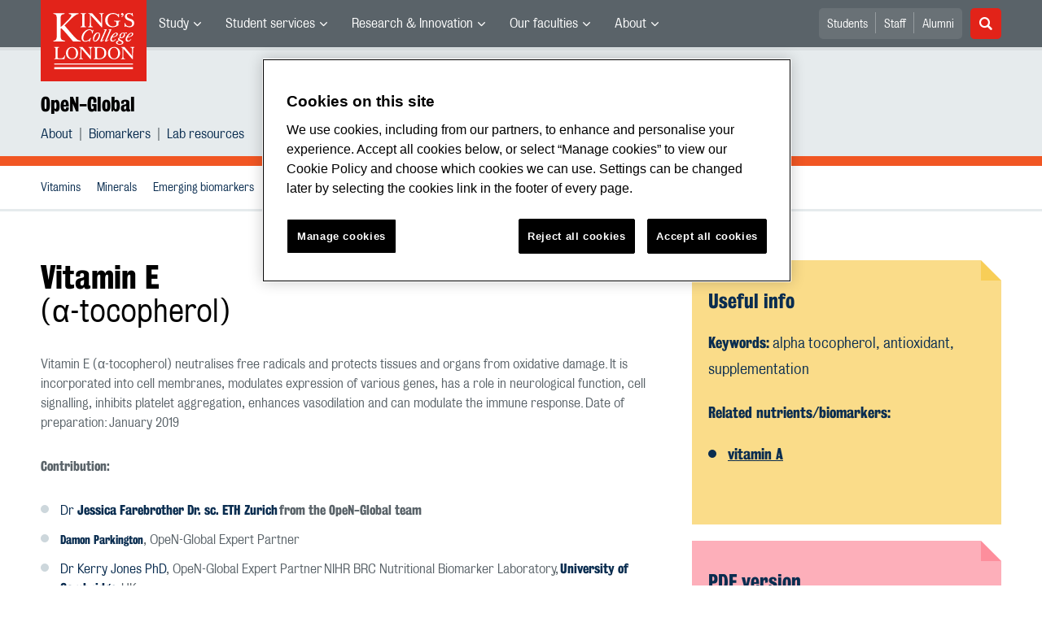

--- FILE ---
content_type: text/html; charset=utf-8
request_url: https://www.kcl.ac.uk/open-global/biomarkers/vitamin/vitamin-e
body_size: 16189
content:
<!DOCTYPE html>
	<html lang="en-GB" id="siteHtml">

	<head><meta charset="utf-8"><title>
	Vitamin E | OpeN-Global | King’s College London
</title><meta name="template" content="New responsive" />
    
    
    
    <meta name="GENERATOR" content="Contensis CMS Version 15.2" />
<meta name="Description" content="Vitamin E (α-tocopherol) neutralises free radicals and protects tissues and organs from oxidative damage." />
<meta name="viewport" content="width=device-width, initial-scale=1" />
<meta name="HideShareButtons" content="0" />


<link href="/siteelements/2017/css/style.min.css?version=8008862?version=8008862" rel="stylesheet" type="text/css" />
		<script  type="text/javascript" src="/SiteElements/2017/js/jquery-3.2.1.min.js?version=7389704&amp;build=1701122"></script>
<link rel='canonical' content='https://www.kcl.ac.uk/open-global/biomarkers/vitamin/vitamin-e'></link>
<!--
ControlID:Ctrl2751c3db2db941109836af5bc40f7c03 of type CMS_API.WebUI.WebControls.RazorView has set the maximum duration to 86400 seconds
ControlID:Ctrled26b69b114d48bd9242f242951b1972 of type CMS_API.WebUI.WebControls.RazorView has set the maximum duration to 86400 seconds
ControlID:Ctrlc46377fd3bed420190c1c17b292dff36 of type CMS_API.WebUI.WebControls.RazorView has set the maximum duration to 86400 seconds
ControlID:Ctrl0970d298f85a47f0b8af8ee152ddecb6 of type CMS_API.WebUI.WebControls.RazorView has set the maximum duration to 86400 seconds
ControlID:Ctrl385e96055f724d10ab9059a5dab8836d of type CMS_API.WebUI.WebControls.RazorView has set the maximum duration to 86400 seconds
ControlID:Ctrl0a0492687fba4d08ada47a21c6a47875 of type CMS_API.WebUI.WebControls.RazorView has set the maximum duration to 86400 seconds
ControlID:__Page of type ASP.open_global_biomarkers_vitamin_vitamin_e_index_aspx has set the maximum duration to 86400 seconds
Cache Enabled using rule ControlID:Ctrl2751c3db2db941109836af5bc40f7c03 of type CMS_API.WebUI.WebControls.RazorView has set the maximum duration to 86400 seconds
Cache Page Render Time 18/01/2026 03:56:51

-->



		<style>
			.async-hide {
				opacity: 0 !important
			}
		</style>
		<script>
			(function(a,s,y,n,c,h,i,d,e){s.className+=' '+y;h.start=1*new Date;
		h.end=i=function(){s.className=s.className.replace(RegExp(' ?'+y),'')};
		(a[n]=a[n]||[]).hide=h;setTimeout(function(){i();h.end=null},c);h.timeout=c;
		})(window,document.documentElement,'async-hide','dataLayer',4000,
		{'GTM-W5RSV5':true});
		</script>

		<!-- Google Tag Manager -->
		<script>
			(function(w,d,s,l,i){w[l]=w[l]||[];w[l].push({'gtm.start':
		new Date().getTime(),event:'gtm.js'});var f=d.getElementsByTagName(s)[0],
		j=d.createElement(s),dl=l!='dataLayer'?'&amp;l='+l:'';j.async=true;j.src=
		'https://www.googletagmanager.com/gtm.js?id='+i+dl;f.parentNode.insertBefore(j,f);
		})(window,document,'script','dataLayer','GTM-W5RSV5');
		</script>
		<!-- End Google Tag Manager -->
	<meta name="DialogueKey_ContentID" content="169236" /></head>

	<body id="siteBody" class="open-global">
		<form method="post" action="/open-global/biomarkers/vitamin/vitamin-e" id="form1">
<div class="aspNetHidden">
<input type="hidden" name="__VIEWSTATE" id="__VIEWSTATE" value="NNFOnDmvoSeI+dkQvySJP5QurnCKqwrroz52CF54CF+yKo4qq4OxiBr4yrz76MJ1fB10Hg0azmrbkQy9JMl80t8DtnA=" />
</div>


			
    <div class="warning-container">

       <!-- OneTrust Cookies Consent Notice start for www.kcl.ac.uk -->
                    <script type="text/javascript" src="https://cdn.cookielaw.org/consent/167b1744-c18f-47c4-bd0c-e8420eacd9e1/OtAutoBlock.js" ></script><noscript><p>Browser does not support script.</p></noscript>
        <script src="https://cdn.cookielaw.org/scripttemplates/otSDKStub.js"  type="text/javascript" charset="UTF-8" data-domain-script="167b1744-c18f-47c4-bd0c-e8420eacd9e1" ></script><noscript><p>Browser does not support script.</p></noscript>
        <script type="text/javascript">
        function OptanonWrapper() { }
        </script>
        <!-- OneTrust Cookies Consent Notice end for www.kcl.ac.uk -->
    

<!-- Google Tag Manager (noscript) -->
<noscript><iframe src="//www.googletagmanager.com/ns.html?id=GTM-W5RSV5"
height="0" width="0" style="display:none;visibility:hidden"></iframe></noscript>
 <!-- End Google Tag Manager (noscript) -->



</div>
<a class="skip-nav-link" href="#maincontent">Skip to main content</a><header class="header">
<section class="container-fluid">
<div class="row">
<div class="col-12 col-inherit">

    <a class="header__logo" title="King's College London - Back to homepage" href="/"><span class="sr-only">King's College London</span></a>



<div style="display: none">

	<svg xmlns="http://www.w3.org/2000/svg">
		<defs>
			<style>
				.cls-1 {
					fill: #172f4e
				}
			</style>
		</defs>
		<symbol id="facebook-ico-sm" viewBox="0 0 30 30">
			<path d="M22 16l1-5-5 .001V7c0-1.544.784-2 3-2h2V0h-4c-4.072 0-7 2.435-7 7v4H7v5h5v14h6V16h4z" />
		</symbol>
		<symbol id="facebook-ico" viewBox="0 0 340.157 340.158">
			<path d="M318.898 0H21.26C0 0 0 21.26 0 21.26v297.638c0 21.26 21.26 21.26 21.26 21.26h297.638c21.26 0 21.26-21.26 21.26-21.26V21.26C340.157 0 318.898 0 318.898 0zm-30.187 190.805h-46.729v125.061H194.37V190.805h-33.059v-45.018h33.059v-38.459c0-30.221 19.538-57.976 64.545-57.976 18.22 0 31.709 1.754 31.709 1.754l-1.074 42.041s-13.745-.138-28.743-.138c-16.221 0-18.826 7.483-18.826 19.889v32.889h48.855l-2.125 45.018z"
			/>
		</symbol>
		<symbol id="instagram-ico" viewBox="0 0 340.157 340.158">
			<ellipse cx="170.079" cy="170.08" rx="38.98" ry="38.975" />
			<path d="M261.23 101.121c-2.115-5.464-4.656-9.354-8.748-13.447-4.093-4.093-7.983-6.633-13.447-8.748-4.114-1.605-10.311-3.508-21.706-4.029-12.331-.563-16.03-.68-47.25-.68s-34.919.117-47.25.68c-11.395.521-17.593 2.424-21.706 4.029-5.464 2.115-9.354 4.656-13.447 8.748-4.092 4.093-6.633 7.983-8.748 13.447-1.605 4.114-3.508 10.311-4.029 21.706-.563 12.331-.68 16.03-.68 47.25s.117 34.919.68 47.25c.521 11.395 2.424 17.593 4.029 21.706 2.115 5.464 4.656 9.354 8.748 13.447 4.093 4.093 7.983 6.633 13.447 8.748 4.114 1.605 10.311 3.508 21.706 4.029 12.331.563 16.03.68 47.25.68s34.919-.117 47.25-.68c11.395-.521 17.593-2.424 21.706-4.029 5.464-2.115 9.354-4.656 13.447-8.748 4.092-4.093 6.633-7.983 8.748-13.447 1.605-4.114 3.508-10.311 4.029-21.706.563-12.331.68-16.03.68-47.25s-.117-34.919-.68-47.25c-.521-11.395-2.424-17.592-4.029-21.706zm-91.151 129c-33.165 0-60.048-26.883-60.048-60.038 0-33.165 26.883-60.048 60.048-60.048 33.165 0 60.048 26.883 60.048 60.048 0 33.155-26.883 60.038-60.048 60.038zm62.416-108.427c-7.749 0-14.031-6.282-14.031-14.032s6.282-14.031 14.031-14.031c7.749 0 14.032 6.282 14.032 14.031s-6.282 14.032-14.032 14.032z"
			/>
			<path d="M318.898 0H21.26C0 0 0 21.26 0 21.26v297.638c0 21.26 21.26 21.26 21.26 21.26h297.638c21.26 0 21.26-21.26 21.26-21.26V21.26C340.157 0 318.898 0 318.898 0zm-32.592 218.284c-.574 12.448-2.551 20.952-5.432 28.393-2.998 7.685-6.994 14.202-13.489 20.707-6.505 6.495-13.022 10.492-20.718 13.489-7.43 2.881-15.934 4.858-28.382 5.432-12.469.563-16.455.702-48.207.702-31.752 0-35.738-.138-48.207-.702-12.448-.574-20.952-2.551-28.382-5.432-7.696-2.998-14.212-6.994-20.718-13.489-6.495-6.506-10.492-13.022-13.489-20.707-2.881-7.441-4.858-15.945-5.432-28.393-.563-12.469-.702-16.455-.702-48.207s.138-35.738.702-48.207c.574-12.448 2.551-20.952 5.432-28.382 2.998-7.696 6.994-14.212 13.489-20.718 6.506-6.495 13.022-10.492 20.718-13.489 7.43-2.881 15.934-4.858 28.382-5.432 12.469-.563 16.455-.702 48.207-.702 31.752 0 35.738.138 48.207.702 12.448.574 20.952 2.551 28.382 5.432 7.696 2.998 14.212 6.994 20.718 13.489 6.495 6.505 10.492 13.022 13.489 20.718 2.881 7.43 4.858 15.934 5.432 28.382.563 12.469.702 16.455.702 48.207s-.138 35.738-.702 48.207z"
			/>
		</symbol>
		<symbol id="linkedin-ico-sm" viewBox="0 0 30 30">
			<path d="M11 10h6v3c.83-1.572 2.977-3 6-3 6.291 0 7 3.616 7 9v11h-6V20c0-2.318.188-5-3-5-4 0-4 2.393-4 5v10h-6V10zM1 10h6v20H1z"
			/>
			<circle cx="4" cy="3.5" r="3.5" />
		</symbol>
		<symbol id="linkedin-ico" viewBox="0 0 340.158 340.158">
			<path d="M318.898 0H21.26C0 0 0 21.26 0 21.26v297.638c0 21.26 21.26 21.26 21.26 21.26h297.638c21.26 0 21.26-21.26 21.26-21.26V21.26C340.158 0 318.898 0 318.898 0zM103.1 286.551H51.736v-154.57H103.1v154.57zm-25.682-175.67h-.33c-17.252 0-28.382-11.884-28.382-26.713 0-15.158 11.48-26.713 29.062-26.713 17.571 0 28.382 11.555 28.722 26.713.001 14.828-11.15 26.713-29.072 26.713zm210.961 175.67h-51.385v-82.69c0-20.771-7.43-34.951-26.011-34.951-14.202 0-22.674 9.556-26.373 18.783-1.371 3.306-1.701 7.919-1.701 12.543v86.315h-51.364s.67-140.07 0-154.57h51.364v21.9c6.834-10.527 19.041-25.536 46.304-25.536 33.814 0 59.166 22.1 59.166 69.573v88.633z"
			/>
		</symbol>
		<symbol id="mini_icon_email" viewBox="0 0 24 24">
			<style>
				.st0 {
					fill: #0a2d50
				}
				
				.st1 {
					fill: #fff
				}
			</style>
			<path class="st0" d="M2 0S0 0 0 2v20s0 2 2 2h20s2 0 2-2V2s0-2-2-2H2z" />
			<path class="st1" d="M17.706 7.5l-5.643 5.719a.087.087 0 0 1-.127 0L6.293 7.5h11.413z" />
			<path class="st1" d="M12 14.747c-.428 0-.831-.168-1.132-.475L5.25 8.579v7.071c0 .415.335.75.75.75l12-.001c.415 0 .75-.335.75-.75v-7.07l-5.618 5.693a1.574 1.574 0 0 1-1.132.475"
			/>
		</symbol>
		<symbol id="mini_icon_phone" viewBox="0 0 24 24">
			<style>
				.st0 {
					fill: #0a2d50
				}
				
				.st1 {
					fill: #fff
				}
			</style>
			<path class="st0" d="M2 0S0 0 0 2v20s0 2 2 2h20s2 0 2-2V2s0-2-2-2H2z" />
			<path class="st1" d="M18.858 15.424c.856.856.856 1.798 0 2.825-.342.4-.678.699-1.006.899-.328.2-.599.314-.813.342a7.358 7.358 0 0 1-.92.043c-1.113 0-2.44-.57-3.981-1.712a25.169 25.169 0 0 1-3.339-2.868 22.928 22.928 0 0 1-3.382-4.58c-.856-1.598-1.113-2.911-.77-3.938.171-.542.57-1.013 1.198-1.412l.043-.043c.514-.343.97-.514 1.37-.514.542 0 1.027.257 1.455.77l.043.043c.656.856 1.113 1.527 1.37 2.012.428.885.413 1.641-.043 2.269-.342.456-.514.785-.514.984 0 .086.186.343.557.771l.043.043c.684.77 1.055 1.184 1.113 1.241.028 0 .057.014.085.043l.086.085.085.086c.571.571.985.97 1.242 1.198l.042.043c.257.229.429.343.514.343.143 0 .557-.214 1.241-.642.2-.143.443-.214.728-.214.514 0 1.135.214 1.862.642.728.428 1.292.842 1.691 1.241"
			/>
		</symbol>
		<symbol id="mini_icon_questionmark" viewBox="0 0 217.33 217.33">
			<title>KBS_Icon_questionmark</title>
			<path class="cls-1" d="M199.22 0H18.11S0 0 0 18.11v181.11s0 18.11 18.11 18.11h181.11s18.11 0 18.11-18.11V18.11S217.33 0 199.22 0zm-93.74 181.11a12.89 12.89 0 0 1-12.91-12.91 13.06 13.06 0 0 1 12.91-13.12 13.24 13.24 0 0 1 13.12 13.12 13.06 13.06 0 0 1-13.12 12.91zm26.63-70.35l-9.11 6.15c-6.17 4.17-8.75 11.33-8.75 19.08a31.2 31.2 0 0 0 .2 3.78H96.94c-.2-2.38-.2-4.37-.2-7 0-13.12 4.76-23.06 16.49-31l8.75-6a23.32 23.32 0 0 0 10.53-19.48c0-11.73-7.75-22.66-23.65-22.66-17.29.09-24.86 13-24.86 25.52a33.6 33.6 0 0 0 1.39 9.73l-19.25-2.37a34.69 34.69 0 0 1-1.2-9.51c0-18.28 13.31-40.74 43.92-40.74 27.83 0 43.53 19.68 43.53 40 0 15.82-8.75 26.74-20.27 34.5z"
			/>
		</symbol>
		<symbol id="mini_icon_twitter" viewBox="0 0 24 24">
			<style>
				.st0 {
					fill: #0a2d50
				}
				
				.st1 {
					fill: #fff
				}
			</style>
			<path class="st0" d="M2 0S0 0 0 2v20s0 2 2 2h20s2 0 2-2V2s0-2-2-2H2z" />
			<path class="st1" d="M18.358 8.735c.006.14.01.282.01.425 0 4.336-3.302 9.337-9.338 9.337a9.286 9.286 0 0 1-5.031-1.474 6.582 6.582 0 0 0 4.858-1.359 3.286 3.286 0 0 1-3.066-2.279 3.312 3.312 0 0 0 1.482-.056 3.284 3.284 0 0 1-2.632-3.218v-.042a3.27 3.27 0 0 0 1.486.411 3.28 3.28 0 0 1-1.015-4.381 9.309 9.309 0 0 0 6.764 3.428 3.281 3.281 0 0 1 5.591-2.992 6.587 6.587 0 0 0 2.084-.796 3.293 3.293 0 0 1-1.444 1.815 6.545 6.545 0 0 0 1.886-.518 6.62 6.62 0 0 1-1.635 1.699z"
			/>
		</symbol>
		<symbol id="next_steps_icon_calendar" viewBox="0 0 96 96">
			<style>
				.st-cal {
					fill: #009d9f
				}
				
				.st1 {
					fill: #fff
				}
			</style>
			<path class="st-cal" d="M48 96c26.51 0 48-21.49 48-48S74.51 0 48 0 0 21.49 0 48s21.49 48 48 48" />
			<path class="st1" d="M63.099 30.889a2.24 2.24 0 0 1-.845-4.314v1.541c0 .427.349.776.776.776a.778.778 0 0 0 .777-.776v-1.584a2.233 2.233 0 0 1 1.533 2.116 2.24 2.24 0 0 1-2.241 2.241m-7.604 0a2.24 2.24 0 0 1-2.241-2.241c0-.993.65-1.825 1.544-2.119v1.587c0 .427.35.776.777.776a.779.779 0 0 0 .777-.776v-1.537a2.239 2.239 0 0 1-.857 4.31m-7.605 0a2.24 2.24 0 0 1-.872-4.306v1.533c0 .427.349.776.776.776a.778.778 0 0 0 .777-.776v-1.592a2.231 2.231 0 0 1 1.56 2.124 2.24 2.24 0 0 1-2.241 2.241m-7.605 0a2.24 2.24 0 0 1-2.24-2.241c0-.976.627-1.797 1.497-2.105v1.573a.778.778 0 0 0 1.554 0v-1.552a2.236 2.236 0 0 1 1.43 2.084 2.24 2.24 0 0 1-2.241 2.241m-7.604 0a2.24 2.24 0 0 1-.855-4.311v1.538c0 .427.35.776.777.776a.779.779 0 0 0 .777-.776V26.53a2.232 2.232 0 0 1 1.542 2.118 2.24 2.24 0 0 1-2.241 2.241m35.393-5.882h-4.267v-2.561a.778.778 0 0 0-.777-.776.778.778 0 0 0-.776.776v2.561h-5.902v-2.561a.779.779 0 0 0-.777-.776.779.779 0 0 0-.777.776v2.561h-6.227v-2.561a.778.778 0 0 0-.777-.776.778.778 0 0 0-.776.776v2.561h-5.922v-2.561a.778.778 0 0 0-1.554 0v2.561H33.38v-2.561a.779.779 0 0 0-.777-.776.779.779 0 0 0-.777.776v2.561h-3.753a5.275 5.275 0 0 0-5.275 5.275v2.007h50.551v-2.007a5.275 5.275 0 0 0-5.275-5.275M57.384 64.998h-4.586V48.6c-.3.1-.67.17-1.11.21-.439.04-1.019.06-1.738.06-.34 0-.68-.005-1.02-.015-.34-.01-.61-.034-.809-.075v-2.668c.28-.04.614-.09 1.004-.15s.784-.14 1.184-.239c.4-.1.79-.23 1.17-.391.379-.159.699-.339.959-.539.52-.399.929-.809 1.229-1.229.3-.42.589-.949.869-1.589h2.848v23.023zm-10.042-3.792c-.32 1.009-.779 1.824-1.379 2.443-.6.62-1.319 1.06-2.159 1.319-.839.26-1.768.39-2.787.39-1.78 0-3.198-.435-4.257-1.304-1.06-.87-1.589-2.193-1.589-3.972 0-.58.015-1.164.045-1.754a5.32 5.32 0 0 1 .315-1.604l4.286-.239a8.07 8.07 0 0 0-.075.884c-.01.31-.015.694-.015 1.154 0 .859.1 1.534.3 2.024.2.489.529.734.99.734.279 0 .524-.05.734-.15s.379-.29.509-.57c.131-.279.23-.674.301-1.184.069-.509.104-1.174.104-1.993 0-1.379-.179-2.373-.539-2.983-.36-.609-.84-.915-1.439-.915-.28 0-.495.041-.645.121-.15.08-.265.149-.344.209l-.27.18-2.039-2.338 4.467-5.426H35.83v-4.257h10.912v4.197l-3.897 4.737c.3 0 .57.025.809.074.24.05.46.116.66.195.4.14.804.355 1.214.645.409.29.784.679 1.124 1.169s.62 1.094.84 1.814c.219.719.329 1.589.329 2.608 0 1.519-.16 2.783-.479 3.792m-24.691-24.83v28.992a4.3 4.3 0 0 0 4.301 4.301h41.949a4.3 4.3 0 0 0 4.301-4.301V36.376H22.651z"
			/>
		</symbol>
		<symbol id="next_steps_icon_information" viewBox="0 0 96 96">
			<style>
				.st-info {
					fill: #fc5e72
				}
				
				.st1 {
					fill: #fff
				}
			</style>
			<path class="st-info" d="M48 96c26.51 0 48-21.49 48-48S74.51 0 48 0 0 21.49 0 48s21.49 48 48 48" />
			<path class="st1" d="M20.13 33.535l17.519 15.649L20.13 62.953zM75.87 33.535L58.351 49.184 75.87 62.953zM53.65 52.915a7.655 7.655 0 0 1-5.852 2.717 7.655 7.655 0 0 1-5.851-2.717l-18.984 14.81h49.671L53.65 52.915zM49.403 49.478c.091-.068.178-.141.26-.219L74.809 28l-52.577.065 23.361 21.121c.085.087.176.169.271.245l.144.13h.03a2.878 2.878 0 0 0 1.627.501c.604 0 1.164-.185 1.628-.501h.012l.098-.083z"
			/>
		</symbol>
		<symbol id="next_steps_icon_prospectus" viewBox="0 0 96 96">
			<style>
				.st-prospectus {
					fill: #00b9e1
				}
				
				.st1 {
					fill: #fff
				}
			</style>
			<path class="st-prospectus" d="M48 96c26.51 0 48-21.49 48-48S74.51 0 48 0 0 21.49 0 48s21.49 48 48 48" />
			<path class="st1" d="M41.706 37.067c-5.615-2.982-12.219-4.686-14.478-5.216v-2.647c2.553 1.087 9.107 4.044 14.478 7.863M28.465 25.875c2.786 1.58 9.953 5.837 15.174 10.619-5.322-4.019-12.038-7.144-15.174-8.499v-2.12zm38.639 0V28a97.627 97.627 0 0 0-6.873 3.313c-3.262 1.739-6.038 3.475-8.317 5.196 5.223-4.789 12.402-9.053 15.19-10.634m1.237 3.33v2.749c-2.892.701-10.283 2.717-15.9 6.169 5.576-4.325 13.117-7.733 15.9-8.918M71.69 31.9a2.271 2.271 0 0 0-1.754-.335v-3.554a.796.796 0 0 0-1.089-.741l-.149.059v-2.808a.796.796 0 0 0-1.172-.703c-.559.298-13.471 7.235-19.741 14.658-6.271-7.423-19.183-14.36-19.742-14.658a.796.796 0 0 0-1.172.703v2.808a4.441 4.441 0 0 0-.149-.059.796.796 0 0 0-1.088.741v3.501a2.261 2.261 0 0 0-2.316 2.258v28.911c0 .927.563 1.756 1.42 2.101 0 0 9.802 2.283 21.057 7.015-.002.006-.005.013-.005.02 0 .247.963.449 2.168.458v.001l.042-.001.041.001v-.001c1.205-.009 2.168-.211 2.168-.458 0-.007-.003-.014-.005-.02 11.255-4.732 21.058-7.015 21.058-7.015a2.264 2.264 0 0 0 1.419-2.101V33.77c0-.749-.372-1.45-.991-1.87"
			/>
		</symbol>
		<symbol id="quote_mark" viewBox="0 0 28 32">
			<style>
				.st-quote {
					fill: #cdd7dc
				}
			</style>
			<path class="st-quote" d="M10.267 6.269c.695-.636.809-.99.472-1.213-.261-.172-.608.094-.888.28-.279.188-.732.53-1.353 1.028a30.534 30.534 0 0 0-3.175 2.847 23.607 23.607 0 0 0-2.709 3.363A16.642 16.642 0 0 0 .7 16.449c-.467 1.37-.7 2.833-.7 4.389 0 1.681.467 3.128 1.4 4.342C2.334 26.394 3.61 27 5.229 27c1.368 0 2.521-.404 3.455-1.214.934-.807 1.401-1.991 1.401-3.548 0-1.431-.436-2.488-1.307-3.175-.873-.684-1.713-1.087-3.331-1.087-.761 0-2.473-.062-2.473-1.733 0-1.612 2.197-5.309 7.293-9.974M22.345 6.269c.695-.636.809-.99.472-1.213-.261-.172-.608.094-.888.28-.279.188-.732.53-1.353 1.028a30.534 30.534 0 0 0-3.175 2.847 23.607 23.607 0 0 0-2.709 3.363 16.642 16.642 0 0 0-1.914 3.875c-.467 1.37-.7 2.833-.7 4.389 0 1.681.467 3.128 1.4 4.342.934 1.214 2.21 1.82 3.829 1.82 1.368 0 2.521-.404 3.455-1.214.934-.807 1.401-1.991 1.401-3.548 0-1.431-.436-2.488-1.307-3.175-.873-.684-1.713-1.087-3.331-1.087-.761 0-2.473-.062-2.473-1.733 0-1.612 2.197-5.309 7.293-9.974"
			/>
		</symbol>
		<symbol id="twitter-ico-sm" viewBox="0 0 30 30">
			<path d="M30 6.708c-1.105.491-2.756 1.143-4 1.292 1.273-.762 2.539-2.561 3-4-.971.577-2.087 1.355-3.227 1.773L25 5c-1.121-1.197-2.23-2-4-2-3.398 0-6 2.602-6 6 0 .399.047.7.11.956L15 10C9 10 5.034 8.724 2 5c-.531.908-1 1.872-1 3 0 2.136 1.348 3.894 3 5-1.009-.033-2.171-.542-3-1 0 2.98 4.186 6.432 7 7-1 1-4.623.074-5 0 .784 2.447 3.309 3.949 6 4-2.105 1.648-4.647 2.51-7.531 2.51-.498 0-.987-.029-1.469-.084C2.723 27.17 6.523 28 10 28c11.322 0 17-8.867 17-17 0-.268.008-.736 0-1 1.201-.868 2.172-2.058 3-3.292z"
			/>
		</symbol>
		<symbol id="twitter-ico" viewBox="0 0 340.157 340.158">
			<path d="M318.898 0H21.26C0 0 0 21.26 0 21.26v297.638c0 21.26 21.26 21.26 21.26 21.26h297.638c21.26 0 21.26-21.26 21.26-21.26V21.26C340.157 0 318.898 0 318.898 0zm-58.707 123.805c.085 1.988.138 3.997.138 6.017 0 61.462-46.793 132.342-132.343 132.342-26.277 0-50.737-7.696-71.305-20.898 3.635.436 7.335.659 11.098.659 21.791 0 41.85-7.441 57.763-19.92-20.346-.372-37.534-13.83-43.455-32.304a46.986 46.986 0 0 0 21.005-.787c-21.27-4.284-37.3-23.078-37.3-45.613v-.595a46.34 46.34 0 0 0 21.068 5.825c-12.479-8.334-20.696-22.567-20.696-38.725 0-8.515 2.285-16.508 6.304-23.375 22.929 28.148 57.21 46.665 95.871 48.589a46.921 46.921 0 0 1-1.212-10.598c0-25.682 20.824-46.506 46.517-46.506 13.383 0 25.469 5.655 33.952 14.691 10.598-2.083 20.548-5.963 29.541-11.278-3.476 10.843-10.842 19.963-20.463 25.724 9.429-1.127 18.39-3.625 26.724-7.335a94.596 94.596 0 0 1-23.207 24.087z"
			/>
		</symbol>
<symbol id="link-ico" viewBox="0 0 24 24" style="enable-background:new 0 0 24 24;" height="100%" width="100%">

			<style>
				.cls-1 {
					fill: #0a2d50;
				}

				.cls-2 {
					fill: #fff;
					stroke: #fff;
					stroke-miterlimit: 10;
					stroke-width: 0.3px;
				}
			</style>
			
			<title>link-ico</title>
			<path class="cls-1" d="M2,0A2,2,0,0,0,0,2V22a2,2,0,0,0,2,2H22a2,2,0,0,0,2-2V2a2,2,0,0,0-2-2Z" />
			<g id="link">
				<path class="cls-2" d="M18.41,4.25l-.46-.46a4,4,0,0,0-2.88-1.11,4.42,4.42,0,0,0-2.88,1.11L7.92,7.87a4,4,0,0,0-.74,4.73L5.6,14.18a3.87,3.87,0,0,0,0,5.57l.46.46a4.42,4.42,0,0,0,2.88,1.11,4.42,4.42,0,0,0,2.88-1.11L16,16a4,4,0,0,0,.74-4.73l1.58-1.58A3.69,3.69,0,0,0,18.41,4.25ZM17.48,9,13.3,13.16a2.88,2.88,0,0,1-2,.84,3.13,3.13,0,0,1-1.58-.46l-.84.84a3.9,3.9,0,0,0,2.41.74A4.42,4.42,0,0,0,14.14,14l1.76-1.76a2.72,2.72,0,0,1-.56,3l-4.08,4.27a2.88,2.88,0,0,1-2,.84,3,3,0,0,1-2-.84L6.72,19a2.8,2.8,0,0,1,0-4l4.18-4.18a2.88,2.88,0,0,1,2-.84,3.13,3.13,0,0,1,1.58.46l.84-.84a3.9,3.9,0,0,0-2.41-.74A4.42,4.42,0,0,0,10.06,10L8.29,11.77a2.29,2.29,0,0,1,.46-3l4.18-4.27a2.88,2.88,0,0,1,2-.84,3,3,0,0,1,2,.84l.46.46A2.65,2.65,0,0,1,17.48,9Z"
				/>
			</g>
		</symbol>

	</svg>





</div>

			<nav class="header__nav">
			<button class="header__toggle d-xl-none" id="headerMobileBtn" type="button">
			<span class="bar" tabindex="-1"></span>
			<span class="bar" tabindex="-1"></span>
			<span class="bar" tabindex="-1"></span>
			<span class="sr-only">Menu</span>
		</button>
		<div class="main-menus">
			<ul class="external-menu list list--inline" role="menu" aria-label="University wide navigation">

							<li class="has-children" role="menuitem">
								<a title="Study" class="MainNavMenuLink" href="#">Study</a>
								<div class="header__submenu menu-pos">
									<div class="container-fluid">
										<div class="row">
											<div class="col-12">
												<ul role="menu">
														<li role="menuitem" aria-label="University navigation: Study">
															<a href="https://www.kcl.ac.uk/study" title="Study">Study</a>
														</li>
														<li role="menuitem" aria-label="University navigation: Study Abroad">
															<a href="https://www.kcl.ac.uk/study/abroad-opportunities" title="Study Abroad">Study Abroad</a>
														</li>
														<li role="menuitem" aria-label="University navigation: Undergraduate">
															<a href="https://www.kcl.ac.uk/study/undergraduate" title="Undergraduate">Undergraduate</a>
														</li>
														<li role="menuitem" aria-label="University navigation: Postgraduate Taught">
															<a href="https://www.kcl.ac.uk/study/postgraduate-taught" title="Postgraduate Taught">Postgraduate Taught</a>
														</li>
														<li role="menuitem" aria-label="University navigation: Postgraduate Research">
															<a href="https://www.kcl.ac.uk/study/postgraduate-research" title="Postgraduate Research">Postgraduate Research</a>
														</li>
														<li role="menuitem" aria-label="University navigation: International">
															<a href="https://www.kcl.ac.uk/study/international" title="International">International</a>
														</li>
														<li role="menuitem" aria-label="University navigation: International Foundation">
															<a href="https://www.kcl.ac.uk/international-foundation" title="International Foundation">International Foundation</a>
														</li>
														<li role="menuitem" aria-label="University navigation: Professional Education">
															<a href="https://www.kcl.ac.uk/professional-education" title="Professional Education">Professional Education</a>
														</li>
														<li role="menuitem" aria-label="University navigation: International Education &amp; Languages">
															<a href="https://www.kcl.ac.uk/study/ciel" title="International Education &amp; Languages">International Education &amp; Languages</a>
														</li>
														<li role="menuitem" aria-label="University navigation: Language Centre">
															<a href="https://www.kcl.ac.uk/language-centre" title="Language Centre">Language Centre</a>
														</li>
														<li role="menuitem" aria-label="University navigation: Accommodation">
															<a href="https://www.kcl.ac.uk/accommodation/index.aspx" title="Accommodation">Accommodation</a>
														</li>
														<li role="menuitem" aria-label="University navigation: Social Mobility">
															<a href="https://www.kcl.ac.uk/study/social-mobility" title="Social Mobility">Social Mobility</a>
														</li>
														<li role="menuitem" aria-label="University navigation: Summer &amp; Winter Programmes">
															<a href="https://www.kcl.ac.uk/summer/index.aspx" title="Summer &amp; Winter Programmes">Summer &amp; Winter Programmes</a>
														</li>
														<li role="menuitem" aria-label="University navigation: Visit King&#39;s">
															<a href="https://www.kcl.ac.uk/visit/" title="Visit King&#39;s">Visit King&#39;s</a>
														</li>
												</ul>
											</div>
										</div>
									</div>
								</div>
							</li>
							<li class="has-children" role="menuitem">
								<a title="Student services" class="MainNavMenuLink" href="#">Student services</a>
								<div class="header__submenu menu-pos">
									<div class="container-fluid">
										<div class="row">
											<div class="col-12">
												<ul role="menu">
														<li role="menuitem" aria-label="University navigation: Student news">
															<a href="https://www.kcl.ac.uk/students/news.aspx" title="Student news">Student news</a>
														</li>
														<li role="menuitem" aria-label="University navigation: Student services">
															<a href="https://www.kcl.ac.uk/student-life" title="Student services">Student services</a>
														</li>
														<li role="menuitem" aria-label="University navigation: Mental Health and Wellbeing">
															<a href="https://www.kcl.ac.uk/smhw" title="Mental Health and Wellbeing">Mental Health and Wellbeing</a>
														</li>
														<li role="menuitem" aria-label="University navigation: Academic calendar">
															<a href="https://self-service.kcl.ac.uk/article/KA-01913/en-us" title="Academic calendar">Academic Calendar</a>
														</li>
														<li role="menuitem" aria-label="University navigation: King&#39;s Sport">
															<a href="https://www.kcl.ac.uk/sport" title="King&#39;s Sport">King&#39;s Sport</a>
														</li>
														<li role="menuitem" aria-label="University navigation: Libraries &amp; Collections">
															<a href="https://www.kcl.ac.uk/library/index.aspx" title="Libraries &amp; Collections">Libraries &amp; Collections</a>
														</li>
														<li role="menuitem" aria-label="University navigation: Student&#39;s Union">
															<a href="https://www.kclsu.org/" title="Student&#39;s Union">Student&#39;s Union</a>
														</li>
														<li role="menuitem" aria-label="University navigation: Careers">
															<a href="https://www.kcl.ac.uk/careers" title="Careers">Careers</a>
														</li>
														<li role="menuitem" aria-label="University navigation: Language Centre">
															<a href="https://www.kcl.ac.uk/language-centre" title="Language Centre">Language Centre</a>
														</li>
														<li role="menuitem" aria-label="University navigation: IT">
															<a href="https://www.kcl.ac.uk/it/index.aspx" title="IT">King&#39;s IT</a>
														</li>
														<li role="menuitem" aria-label="University navigation: Student Services Online">
															<a href="https://self-service.kcl.ac.uk/" title="Student Services Online">Student Services Online</a>
														</li>
												</ul>
											</div>
										</div>
									</div>
								</div>
							</li>
							<li class="has-children" role="menuitem">
								<a title="Research &amp; Innovation" class="MainNavMenuLink" href="#">Research &amp; Innovation</a>
								<div class="header__submenu menu-pos">
									<div class="container-fluid">
										<div class="row">
											<div class="col-12">
												<ul role="menu">
														<li role="menuitem" aria-label="University navigation: Research &amp; innovation">
															<a href="https://www.kcl.ac.uk/research" title="Research &amp; innovation">Research &amp; innovation</a>
														</li>
														<li role="menuitem" aria-label="University navigation: Explore">
															<a href="https://www.kcl.ac.uk/research/explore" title="Explore">Explore</a>
														</li>
														<li role="menuitem" aria-label="University navigation: Impact">
															<a href="https://www.kcl.ac.uk/research/impact" title="Impact">Impact</a>
														</li>
														<li role="menuitem" aria-label="University navigation: Research environment">
															<a href="https://www.kcl.ac.uk/research/research-environment" title="Research environment">Research environment</a>
														</li>
														<li role="menuitem" aria-label="University navigation: Funding">
															<a href="https://www.kcl.ac.uk/research/funding" title="Funding">Funding</a>
														</li>
														<li role="menuitem" aria-label="University navigation: Facilities">
															<a href="https://www.kcl.ac.uk/research/facilities" title="Facilities">Facilities</a>
														</li>
														<li role="menuitem" aria-label="University navigation: Partnerships">
															<a href="https://www.kcl.ac.uk/research/partnerships" title="Partnerships">Partnerships</a>
														</li>
														<li role="menuitem" aria-label="University navigation: King&#39;s Health Partners">
															<a href="https://www.kingshealthpartners.org" title="King&#39;s Health Partners">King&#39;s Health Partners</a>
														</li>
														<li role="menuitem" aria-label="University navigation: King&#39;s Doctoral College">
															<a href="https://www.kcl.ac.uk/doctoralcollege" title="King&#39;s Doctoral College">King&#39;s Doctoral College</a>
														</li>
												</ul>
											</div>
										</div>
									</div>
								</div>
							</li>
							<li class="has-children" role="menuitem">
								<a title="Our faculties" class="MainNavMenuLink" href="#">Our faculties</a>
								<div class="header__submenu menu-pos">
									<div class="container-fluid">
										<div class="row">
											<div class="col-12">
												<ul role="menu">
														<li role="menuitem" aria-label="University navigation: Our faculties">
															<a href="https://www.kcl.ac.uk/faculties-departments.aspx" title="Our faculties">Our faculties</a>
														</li>
														<li role="menuitem" aria-label="University navigation: Arts &amp; Humanities">
															<a href="https://www.kcl.ac.uk/artshums/index.aspx" title="Arts &amp; Humanities">Arts &amp; Humanities</a>
														</li>
														<li role="menuitem" aria-label="University navigation: Business">
															<a href="https://www.kcl.ac.uk/business/index.aspx" title="Business">Business</a>
														</li>
														<li role="menuitem" aria-label="University navigation: Dentistry, Oral &amp; Craniofacial Sciences">
															<a href="https://www.kcl.ac.uk/dentistry/index.aspx" title="Dentistry, Oral &amp; Craniofacial Sciences">Dentistry, Oral &amp; Craniofacial Sciences</a>
														</li>
														<li role="menuitem" aria-label="University navigation: Law">
															<a href="https://www.kcl.ac.uk/law/index.aspx" title="Law">Law</a>
														</li>
														<li role="menuitem" aria-label="University navigation: Life Sciences &amp; Medicine">
															<a href="https://www.kcl.ac.uk/lsm/index.aspx" title="Life Sciences &amp; Medicine">Life Sciences &amp; Medicine</a>
														</li>
														<li role="menuitem" aria-label="University navigation: Natural, Mathematical &amp; Engineering Sciences">
															<a href="https://www.kcl.ac.uk/nmes/index.aspx" title="Natural, Mathematical &amp; Engineering Sciences">Natural, Mathematical &amp; Engineering Sciences</a>
														</li>
														<li role="menuitem" aria-label="University navigation: Nursing, Midwifery &amp; Palliative Care">
															<a href="https://www.kcl.ac.uk/nmpc/index.aspx" title="Nursing, Midwifery &amp; Palliative Care">Nursing, Midwifery &amp; Palliative Care</a>
														</li>
														<li role="menuitem" aria-label="University navigation: Psychiatry, Psychology &amp; Neuroscience">
															<a href="https://www.kcl.ac.uk/ioppn/index.aspx" title="Psychiatry, Psychology &amp; Neuroscience">Psychiatry, Psychology &amp; Neuroscience</a>
														</li>
														<li role="menuitem" aria-label="University navigation: Social Science &amp; Public Policy">
															<a href="https://www.kcl.ac.uk/sspp/index.aspx" title="Social Science &amp; Public Policy">Social Science &amp; Public Policy</a>
														</li>
												</ul>
											</div>
										</div>
									</div>
								</div>
							</li>
							<li class="has-children" role="menuitem">
								<a title="About" class="MainNavMenuLink" href="#">About</a>
								<div class="header__submenu menu-pos">
									<div class="container-fluid">
										<div class="row">
											<div class="col-12">
												<ul role="menu">
														<li role="menuitem" aria-label="University navigation: About">
															<a href="https://www.kcl.ac.uk/about" title="About">About</a>
														</li>
														<li role="menuitem" aria-label="University navigation: History">
															<a href="https://www.kcl.ac.uk/about/history.aspx" title="History">History</a>
														</li>
														<li role="menuitem" aria-label="University navigation: Strategy">
															<a href="https://www.kcl.ac.uk/about/strategy" title="Strategy">Strategy</a>
														</li>
														<li role="menuitem" aria-label="University navigation: Learning &amp; Teaching">
															<a href="https://www.kcl.ac.uk/about/strategy/learning-and-teaching" title="Learning &amp; Teaching">Learning &amp; Teaching</a>
														</li>
														<li role="menuitem" aria-label="University navigation: Our People">
															<a href="https://www.kcl.ac.uk/about/our-people" title="Our People">Our People</a>
														</li>
														<li role="menuitem" aria-label="University navigation: Work at King&#39;s">
															<a href="https://www.kcl.ac.uk/jobs" title="Work at King&#39;s">Work at King&#39;s</a>
														</li>
														<li role="menuitem" aria-label="University navigation: Partnerships">
															<a href="https://www.kcl.ac.uk/about/partnerships" title="Partnerships">Partnerships</a>
														</li>
														<li role="menuitem" aria-label="University navigation: Governance, Policies &amp; Procedures">
															<a href="https://www.kcl.ac.uk/about/governance-policies-and-procedures" title="Governance, Policies &amp; Procedures">Governance, Policies &amp; Procedures</a>
														</li>
														<li role="menuitem" aria-label="University navigation: Professional &amp; Support Services">
															<a href="https://www.kcl.ac.uk/professional-services" title="Professional &amp; Support Services">Professional &amp; Support Services</a>
														</li>
														<li role="menuitem" aria-label="University navigation: Diversity &amp; Inclusion">
															<a href="https://www.kcl.ac.uk/about/governance-policies-and-procedures/diversity-inclusivity.aspx" title="Diversity &amp; Inclusion">Diversity &amp; Inclusion</a>
														</li>
														<li role="menuitem" aria-label="University navigation: Financial information">
															<a href="https://www.kcl.ac.uk/about/governance-policies-and-procedures/financial-information" title="Financial information">Financial information</a>
														</li>
														<li role="menuitem" aria-label="University navigation: King&#39;s Impact">
															<a href="https://www.kcl.ac.uk/impact" title="King&#39;s Impact">King&#39;s Impact</a>
														</li>
														<li role="menuitem" aria-label="University navigation: King&#39;s Venues">
															<a href="https://www.kcl.ac.uk/kingsvenues" title="King&#39;s Venues">King&#39;s Venues</a>
														</li>
												</ul>
											</div>
										</div>
									</div>
								</div>
							</li>

			<li class="no-children d-xl-none" role="menuitem">
								<a href="/search" title="Search">Search</a>
							</li>
			</ul>
			<ul class="internal-menu list list--inline d-xl-block" role="menu">

						<li role="menuitem" aria-label="University site for King's Students">
							<a href="https://www.kcl.ac.uk/students/news.aspx" title="Students" class="MainNavMenuLink">Students</a>
						</li>
						<li role="menuitem" aria-label="University site for King's Staff">
							<a href="https://internal.kcl.ac.uk/index.aspx" title="Staff" class="MainNavMenuLink">Staff</a>
						</li>
						<li role="menuitem" aria-label="University site for King's Alumni">
							<a href="https://www.kcl.ac.uk/alumni/index.aspx" title="Alumni" class="MainNavMenuLink">Alumni</a>
						</li>


			</ul>
		</div>
		<button class="header__search-btn d-none d-xl-block" id="headerSearchBtn" type="button">
			<span class="sr-only">Search</span>
			<span class="icon icon--search"></span>
		</button>
		
		<div class="header__search-container menu-pos" id="headerSearchContainer">
			<div class="container-fluid">
				<div class="row justify-content-center">
					<div class="col-12 col-md-6">
						<div class="form-group mb-0">
							<label class="sr-only" for="formHeaderSearch">Search King’s</label>
							<div class="form-input">
								<input class="form-control form-control--kcl" id="formHeaderSearch" name="formHeaderSearch" type="search" placeholder="Search King’s">
								<span class="form-input__icon">
									<span class="icon icon--search"></span>
								</span>
							</div>
						</div>
					</div>
				</div>
			</div>
		</div>

		

	</nav>


</div>
</div>
</section>
</header><main class="main">



<section class="secondary-nav secondary-nav--orange">
            <div class="container-fluid">
                <div class="row">
                    <div class="col-12">
                        <div class="faculty-heading"><a href="/open-global/" title="OpeN-Global homepage">OpeN-Global</a></div>

                        <nav class="secondary-nav__menu">
                            <ul class="list list--inline" role="menu" aria-label="Second level navigation">
                            
                                                <li role="menuitem">
                                                    <a href="https://www.kcl.ac.uk/open-global/about" title="About" class="">About</a>
                                                </li>
                                                <li role="menuitem">
                                                    <a href="https://www.kcl.ac.uk/open-global/biomarkers" title="Biomarkers" class="">Biomarkers</a>
                                                </li>
                                                <li role="menuitem">
                                                    <a href="https://www.kcl.ac.uk/open-global/lab-resources" title="Lab resources" class="">Lab resources</a>
                                                </li>

                            </ul>
                        </nav>
                    </div>
                </div>
            </div>
        </section>



            <section class="tertiary-nav">
                <div class="container-fluid">
                    <div class="row">
                        <div class="col-12">
                            <nav class="tertiary-nav__menu" role="navigation">
                                <ul class="list list--inline" role="menu">
                                                <li role="menuitem">
                                                    <a class="" href="https://www.kcl.ac.uk/open-global/biomarkers/vitamin" title="Vitamins">Vitamins</a>
                                                </li> 
                                                <li role="menuitem">
                                                    <a class="" href="https://www.kcl.ac.uk/open-global/biomarkers/mineral" title="Minerals">Minerals</a>
                                                </li> 
                                                <li role="menuitem">
                                                    <a class="" href="https://www.kcl.ac.uk/open-global/biomarkers/emerging-biomarkers" title="Emerging biomarkers">Emerging biomarkers</a>
                                                </li> 


                                </ul>
                            </nav>
                        </div>
                    </div>
                </div>
            </section>




<div class="mob-menu">
    <div class="mob-menu__main">
            <p class="js-drop-main drop__title">Go to&hellip;</p>
        <div class="mob-menu__drop">
            <ul class="mob-menu__list" role="menu" aria-label="Secondary navigation (mobile view)">

                            <li class="mob-menu__list-item" role="menuitem" aria-label="Secondary navigation (mobile view)">
                                <p class="js-drop-mob drop__title">About</p>
                                <ul class="drop__mob" role="menu">

                                            <li role="menuitem" aria-label="Secondary navigation (mobile view)">
                                                <a href="https://www.kcl.ac.uk/open-global/about/mission">Mission</a>
                                            </li>
                                            <li role="menuitem" aria-label="Secondary navigation (mobile view)">
                                                <a href="https://www.kcl.ac.uk/open-global/about/members">Members</a>
                                            </li>
                                            <li role="menuitem" aria-label="Secondary navigation (mobile view)">
                                                <a href="https://www.kcl.ac.uk/open-global/about/partners">Partners</a>
                                            </li>
                                            <li role="menuitem" aria-label="Secondary navigation (mobile view)">
                                                <a href="https://www.kcl.ac.uk/open-global/about/news">News</a>
                                            </li>

                                </ul>
                                <div class="mob-menu__list-itemIco"></div>
                            </li>
                            <li class="mob-menu__list-item" role="menuitem" aria-label="Secondary navigation (mobile view)">
                                <p class="js-drop-mob drop__title">Biomarkers</p>
                                <ul class="drop__mob" role="menu">

                                            <li role="menuitem" aria-label="Secondary navigation (mobile view)">
                                                <a href="https://www.kcl.ac.uk/open-global/biomarkers/vitamin">Vitamins</a>
                                            </li>
                                            <li role="menuitem" aria-label="Secondary navigation (mobile view)">
                                                <a href="https://www.kcl.ac.uk/open-global/biomarkers/mineral">Minerals</a>
                                            </li>
                                            <li role="menuitem" aria-label="Secondary navigation (mobile view)">
                                                <a href="https://www.kcl.ac.uk/open-global/biomarkers/emerging-biomarkers">Emerging biomarkers</a>
                                            </li>

                                </ul>
                                <div class="mob-menu__list-itemIco"></div>
                            </li>
                            <li class="mob-menu__list-item" role="menuitem" aria-label="Secondary navigation (mobile view)">
                                <p class="js-drop-mob drop__title">Lab resources</p>
                                <ul class="drop__mob" role="menu">

                                            <li role="menuitem" aria-label="Secondary navigation (mobile view)">
                                                <a href="https://www.kcl.ac.uk/open-global/lab-resources/common-methods">Common methods</a>
                                            </li>
                                            <li role="menuitem" aria-label="Secondary navigation (mobile view)">
                                                <a href="https://www.kcl.ac.uk/open-global/lab-resources/quality-control">Quality control</a>
                                            </li>
                                            <li role="menuitem" aria-label="Secondary navigation (mobile view)">
                                                <a href="https://www.kcl.ac.uk/open-global/lab-resources/quality-safety">Quality and safety assurance</a>
                                            </li>
                                            <li role="menuitem" aria-label="Secondary navigation (mobile view)">
                                                <a href="https://www.kcl.ac.uk/open-global/lab-resources/training-opportunities">Training opportunities</a>
                                            </li>

                                </ul>
                                <div class="mob-menu__list-itemIco"></div>
                            </li>

           </ul>
        </div>
            <div class="mob-menu__main-ico"></div>
    </div>
</div>

<div id="maincontent" class="main__content">



<section class="section bg--white" aria-label="Key content">
<div class="container-fluid">
<div class="row">
<div class="col-12 col-md-8">


        <h1 class="h1">Vitamin E
            <br><span class="font--sans-serif">(α-tocopherol)</span>
        </h1>




<p>Vitamin E (&alpha;-tocopherol) neutralises free radicals and protects tissues and organs from oxidative damage.&nbsp;It is incorporated into cell membranes, modulates expression of various genes, has a role in neurological function, cell signalling, inhibits platelet aggregation, enhances vasodilation and can modulate the immune response.&nbsp;Date of preparation:&nbsp;January 2019</p>
<p><strong>Contribution:</strong></p>
<ul>
<li><a title="Members" target="_blank" rel="noopener" class="sys_0 sys_t0" href="/open-global/about/members">Dr</a><strong><a title="Members" target="_blank" rel="noopener" class="sys_0 sys_t0" href="/open-global/about/members"> Jessica Farebrother Dr. sc. ETH Zurich&nbsp;</a>from the OpeN-Global team</strong></li>
<li><strong><a style="font-size: 0.875rem; background-color: #ffffff;" target="_blank" rel="noopener" class="sys_16" href="http://www.mrc-epid.cam.ac.uk/people/damon-parkington/">Damon Parkington</a></strong>, OpeN-Global Expert Partner</li>
<li><a target="_blank" rel="noopener" class="sys_16" href="http://www.mrc-epid.cam.ac.uk/people/kerry-jones/">Dr Kerry Jones PhD</a>, OpeN-Global Expert Partner&nbsp;NIHR BRC Nutritional Biomarker Laboratory,&nbsp;<strong><a class="sys_16" href="https://www.mrc-epid.cam.ac.uk/">University of Cambridge</a></strong>,&nbsp;UK</li>
</ul>
<hr />
<p>&nbsp;</p>
<h2>Importance of vitamin E for health&nbsp;</h2>
<p>Vitamin E is a fat-soluble antioxidant vitamin that exists in eight natural chemical forms with varying levels of biological activity. All forms are absorbed but &alpha;-tocopherol is the major biological form and is preferentially retained in the body through binding with &alpha;-tocopherol-transfer protein (&alpha;-TTP) and as such is the only recognised form to meet human requirements. There are 7 other forms existing in nature: &beta;-, &gamma;-, &delta;-tocopherol, and &alpha;-, &szlig;-, &gamma;-, and &delta;-tocotrienol (1).</p>
<p>&nbsp;</p>
<p>The liver takes up vitamin E ingested in the diet, and re-secretes preferentially only &alpha;-tocopherol; other forms of vitamin E are excreted (2). Serum concentrations of &alpha;-tocopherol therefore depend on the action of the liver, and the hepatic &alpha;-tocopherol transfer protein (&alpha;-TTP) is considered as the major regulator of vitamin E status in humans (3).</p>
<p>&nbsp;</p>
<h3>Vitamin E function</h3>
<p>&alpha;-tocopherol neutralises free radicals and protects tissues and organs from oxidative damage. It is incorporated into cell membranes, prevents protein oxidation and lipid peroxidation, and therefore maintains the membrane integrity. &alpha;-tocopherol also modulates expression of various genes, has a role in neurological function, cell signalling, inhibits platelet aggregation, enhances vasodilation and can modulate the immune response by reducing the proliferation of immune cells (1, 4).</p>
<h3>Vitamin E for health conditions</h3>
<p>There has been considerable researchconducted about the benefits of vitamin E on certain medical conditions, due to its role as a potent antioxidant. Conditions include cardiovascular disease, cancer, age-related macular degeneration and Alzheimer&rsquo;s disease. To date, results are inconclusive and there are no recommendations in place. This is partially due to the lack of validated biomarkers of vitamin E linking intake to clinical outcomes (5), making this a research priority area.</p>
<h4>Vitamin E supplemementation to prevent morbidity and morality of preterm infants&nbsp;&nbsp;</h4>
<p><a target="_blank" rel="noopener" class="sys_16" href="https://www.who.int/news-room/fact-sheets/detail/preterm-birth">Premature infants</a>&nbsp;are born before 37 weeks of gestation. Premature births are the leading cause of infant death in the first 4 weeks of life. Incidence of prematurity is increasing; prevalence is currently 1 in 10 births globally. Risks of mortality due to prematurity are highest in low-income settings (6).</p>
<p>Vitamin E is important for the health of premature infants, and may be able to prevent or limit morbidity associated with prematurity. Vitamin E is present at higher than usual levels in the breast milk of mothers who have given birth prematurely. However, though studies have shown some benefits of vitamin E supplementation to premature infants, supplem</p>
<p>entation with vitamin E may also increase the risk of life-threatening infections e.g. sepsis.</p>
<p>Current evidence does not support the use of high-dose vitamin E supplementation, and&nbsp;<a target="_blank" rel="noopener" class="sys_16" href="https://www.who.int/elena/titles/vitamine_preterm/en/">WHO state that further research is needed</a>&nbsp;before specific recommendations can be made.</p>
<p>&nbsp;</p>
<hr />
<p>&nbsp;</p>
<h3>Sources of vitamin E</h3>
<p>Vitamin E is naturally abundant in the diet, with the principal sources being vegetable oils, particularly sunflower and safflower, nuts, seeds and green leafy vegetables such as spinach (3). Vitamin E in either natural or synthetic form, as &alpha;-tocopherol, is also commonly consumed as a dietary supplement (4), or in fortified ready-to-eat cereals (3).</p>
<p>Fortified cooking oils are used in many low- and middle-income settings, and the World Food Programme (WFP) currently recommends the addition of&nbsp;Vitamin A&nbsp;and&nbsp;Vitamin D&nbsp;as fortificants of vegetable oils, though vitamin E is currently not included in the recommendations. (For more information, see these pages from the&nbsp;<a target="_blank" rel="noopener" class="sys_16" href="http://foodqualityandsafety.wfp.org/fortification-of-oils">WFP</a>.) However, the stable form, &alpha;-tocopherol acetate form may be added to oils, and is converted to &alpha;-tocopherol in the intestine. Due to its stability it is a good food fortificant, however it offers the oil no antioxidant protection. (For more information, see this factsheet from&nbsp;<a target="_blank" rel="noopener" class="sys_16" href="https://www.dsm.com/content/dam/dsm/nip/en_US/documents/oils.pdf.">DSM</a>.)</p>
<h4>Deficiency&nbsp;</h4>
<p>A deficiency in vitamin E is rare, and most people with a healthy, balanced diet will obtain enough vitamin E from dietary sources (5). However, those with low-fat or severely fat-restricted diets may be at risk of insufficient intakes (5), because fat is required for vitamin E absorption. Persons at risk of frank vitamin E deficiency are those with genetic abnormalities in the &alpha;-TTP transfer protein in the liver, those with genetic abnormalities in lipoprotein synthesis, or those with fat malabsorption syndromes (3)Symptoms of vitamin E deficiency include peripheral neuropathy, ataxia, skeletal myopathy, retinopathy, and impairment of the immune response (5).</p>
<h4>Excess<em style="font-size: 0.875rem;"> &nbsp;</em></h4>
<p>There are no documented effects of an excessive consumption of vitamin E from food sources (5). The excessive consumption of vitamin E from supplements appears to be of minimal risk however there may be a risk of haemorrhage. The precise effects are unclear and warrant further investigation (5).</p>
<p>&nbsp;</p>





<div class="block block--link-list">

        <h3>Next page</h3>
        <ul class="list list--block mb-4" role="list">

                    <li role="listitem">
                    <a class="btn btn--light-grey btn-block" href="https://www.kcl.ac.uk/open-global/biomarkers/vitamin/vitamin-e/human-biomarkers.aspx" title="Human biomarkers">Human biomarkers</a>
                </li>

        </ul>




</div>

<p><a target="_blank" rel="noopener" class="sys_16" href="http://www.mrc-epid.cam.ac.uk/">&nbsp;</a></p>

</div>
<div class="col-12 col-md-4">




<div class="info-card info-card--yellow">
    <h3>Useful info</h3>
    
    <p><p><strong>Keywords:</strong> alpha tocopherol, antioxidant, supplementation</p>
<p><strong>Related nutrients/biomarkers:</strong></p>
<ul>
<li><a href="/open-global/biomarkers/vitamin/vitamin-a">vitamin A</a></li>
</ul></p>
</div>






<div class="info-card info-card--pink">
    <h3>PDF version</h3>
    
    <p>Vitamin E pages as PDF</p>

    <ul class="info-card__downloads">
                <li><a href="https://www.kcl.ac.uk/open-global/assets/open-global-vitamine-2019.pdf"></a> (0.43 MB PDF)</li>
    </ul>

</div>


<p>&nbsp;</p>
<h4>Continue reading about Vitamin E&nbsp;</h4>





<div class="block block--link-list">

        <ul class="list list--block mb-4" role="list">
                <li role="listitem">
                    <a class="btn btn--light-grey btn-block active" href="https://www.kcl.ac.uk/open-global/biomarkers/vitamin/vitamin-e/index.aspx" title="Vitamin E">Vitamin E</a>
                </li>
                <li role="listitem">
                    <a class="btn btn--light-grey btn-block" href="https://www.kcl.ac.uk/open-global/biomarkers/vitamin/vitamin-e/human-biomarkers.aspx" title="Human biomarkers">Human biomarkers</a>
                </li>
                <li role="listitem">
                    <a class="btn btn--light-grey btn-block" href="https://www.kcl.ac.uk/open-global/biomarkers/vitamin/vitamin-e/quality-control-and-references.aspx" title="Quality control and references">Quality control and references</a>
                </li>
        </ul>




</div>


</div>
</div>
</div>
</section>


</div>
</main><footer class="footer">




<section class="footer__connect-with-us connect-with-us--orange">
    <div class="container-fluid">
        <div class="row">
            <div class="col-12">
                <div class="label">
                    <h4>Connect with OpeN-Global</h4>
                </div>
                <div class="icons">
                    <ul class="list list--inline" role="list">

                                <li role="listitem">
                                    <a class="social-icon" href="https://www.twitter.com/_OpeNGlobal" title="OpeN-Global on X (Twitter)" target="_blank">
                                        <span class="icon icon--twitter">X (Twitter)</span> 
                                    </a>
                                </li>
                                <li role="listitem">
                                    <a class="social-icon" href="https://www.linkedin.com/company/open-global/?viewAsMember=true" title="OpeN-Global on LinkedIn" target="_blank">
                                        <span class="icon icon--linkedin">LinkedIn</span>
                                    </a>
                                </li>

                    </ul>

                    
                    <script type="application/ld+json">
                    {
                        "@context": "http://schema.org",
                        "@type": "Organization",
                        "name": "King’s College London",
                        "logo": "https://kcl.ac.uk/SiteElements/2017/images/kcl-logo.jpg",
                        "url": "https://www.kcl.ac.uk/index.aspx",
                        "sameAs": [
                            "https://www.facebook.com/",
                            "https://twitter.com/_OpeNGlobal",
                            "https://www.instagram.com/",
                            "https://www.linkedin.com/school/company/open-global/?viewAsMember=true",
                            "https://www.youtube.com/user/"
                        ]
                    }
                    </script><noscript><p>Browser does not support script.</p></noscript>
                    
                </div>
            </div>
        </div>
    </div>
</section>


<section class="footer__upper">
	<div class="container-fluid">
		<div class="row">
			<div class="col-12 col-lg-9 col-xl-12">
				<div class="row">

						<div class="col-12 col-sm-4 col-md-3 col-lg-4 col-xl-2">
							<div class="footer__item">

									<h5>Study at King’s</h5>

									<ul class="list list--block" role="menu" aria-label="University footer navigation">
												<li role="menuitem" aria-label="King's: Degree courses">
													<a href="https://www.kcl.ac.uk/study/undergraduate" title="Degree courses">Degree courses</a>
												</li>
												<li role="menuitem" aria-label="King's: Postgraduate taught">
													<a href="https://www.kcl.ac.uk/study/postgraduate-taught" title="Postgraduate taught">Postgraduate taught</a>
												</li>
												<li role="menuitem" aria-label="King's: Postgraduate research">
													<a href="https://www.kcl.ac.uk/study/postgraduate-research" title="Postgraduate research">Postgraduate research</a>
												</li>
												<li role="menuitem" aria-label="King's: International students">
													<a href="https://www.kcl.ac.uk/study/international" title="International students">International students</a>
												</li>
												<li role="menuitem" aria-label="King's: Summer schools">
													<a href="https://www.kcl.ac.uk/summer/index.aspx" title="Summer schools">Summer schools</a>
												</li>
												<li role="menuitem" aria-label="King's: Student experience">
													<a href="https://www.kcl.ac.uk/student-experience" title="Student experience">Student experience</a>
												</li>
									</ul>
								
							</div>
						</div>
						<div class="col-12 col-sm-4 col-md-3 col-lg-4 col-xl-2">
							<div class="footer__item">

									<h5>Information for</h5>

									<ul class="list list--block" role="menu" aria-label="University footer navigation">
												<li role="menuitem" aria-label="Information for New students">
													<a href="https://www.kcl.ac.uk/new-students" title="New students">New students</a>
												</li>
												<li role="menuitem" aria-label="Information for Staff">
													<a href="https://internal.kcl.ac.uk/index.aspx" title="Staff">Staff</a>
												</li>
												<li role="menuitem" aria-label="Information for Alumni">
													<a href="https://www.kcl.ac.uk/alumni/index.aspx" title="Alumni">Alumni</a>
												</li>
									</ul>
								
							</div>
						</div>
						<div class="col-12 col-sm-4 col-md-3 col-lg-4 col-xl-2">
							<div class="footer__item">

									<h5>Facilities</h5>

									<ul class="list list--block" role="menu" aria-label="University footer navigation">
												<li role="menuitem" aria-label="King's facilities: Libraries &amp; Collections">
													<a href="https://www.kcl.ac.uk/library/index.aspx" title="Libraries &amp; Collections">Libraries &amp; Collections</a>
												</li>
												<li role="menuitem" aria-label="King's facilities: Accommodation">
													<a href="https://www.kcl.ac.uk/accommodation/index.aspx" title="Accommodation">Accommodation</a>
												</li>
												<li role="menuitem" aria-label="King's facilities: IT">
													<a href="https://www.kcl.ac.uk/it/index.aspx" title="IT">IT</a>
												</li>
									</ul>
								
							</div>
						</div>
						<div class="col-12 col-sm-4 col-md-3 col-lg-4 col-xl-2">
							<div class="footer__item">

									<h5>Discover King’s</h5>

									<ul class="list list--block" role="menu" aria-label="University footer navigation">
												<li role="menuitem" aria-label="Discover King's - News Centre">
													<a href="https://www.kcl.ac.uk/news" title="News Centre">News Centre</a>
												</li>
												<li role="menuitem" aria-label="Discover King's - Events">
													<a href="https://www.kcl.ac.uk/events" title="Events">Events</a>
												</li>
												<li role="menuitem" aria-label="Discover King's - Students union">
													<a href="https://www.kclsu.org/" title="Students union">Students union</a>
												</li>
												<li role="menuitem" aria-label="Discover King's - Visit King’s">
													<a href="https://www.kcl.ac.uk/visit" title="Visit King’s">Visit King’s</a>
												</li>
												<li role="menuitem" aria-label="Discover King's - Job opportunities">
													<a href="https://www.kcl.ac.uk/jobs" title="Job opportunities">Job opportunities</a>
												</li>
									</ul>
								
							</div>
						</div>
						<div class="col-12 col-sm-4 col-md-3 col-lg-4 col-xl-2">
							<div class="footer__item">

									<h5>Contact us</h5>
								
									<p><a href="tel:+44(0)2078365454" title="Call King's College London: +44 (0)20 7836 5454">+44 (0)20 7836 5454</a></p>

									<address><p>King&#39;s College London
Strand
London
WC2R 2LS
United Kingdom</p></address>

							</div>
						</div>
						<div class="col-12 col-sm-4 col-md-3 col-lg-4 col-xl-2">
							<div class="footer__item">
								<a href="/" title="King's College London"><img class="img-fluid logo" src="/SiteElements/2017/images/kcl-logo.svg" alt="King's College London" /></a>
							</div>
						</div>


				</div>
			</div>
		</div>
	</div>
</section>

		<section class="footer__lower">
			<div class="container-fluid">
				<div class="row">
					<div class="col-12">

							<ul class="list list--inline" role="menu" aria-label="University base navigation">
										<li role="menuitem" aria-label="University Terms &amp; conditions">
											<a href="https://www.kcl.ac.uk/terms" title="Terms &amp; conditions">Terms &amp; conditions</a>
										</li>
										<li role="menuitem" aria-label="University Privacy policy">
											<a href="https://www.kcl.ac.uk/terms/privacy" title="Privacy policy">Privacy policy</a>
										</li>
										<li role="menuitem" aria-label="University Modern slavery statement">
											<a href="https://www.kcl.ac.uk/policyhub/modern-slavery-act-transparency-statement" title="Modern slavery statement">Modern slavery statement</a>
										</li>
										<li role="menuitem" aria-label="University Accessibility">
											<a href="https://www.kcl.ac.uk/sitehelp/accessibility" title="Accessibility">Accessibility</a>
										</li>
										<li role="menuitem" aria-label="University Cookies">
											<a href="https://www.kcl.ac.uk/sitehelp/cookie" title="Cookies">Cookies</a>
										</li>
							</ul>
						
					</div>
				</div>
			</div>
		</section>

</footer>

            <!-- Go to www.addthis.com/dashboard to customize your tools -->
           <!-- addthis has been removed -->


<style><!--
.tb_button {padding:1px;cursor:pointer;border-right: 1px solid #8b8b8b;border-left: 1px solid #FFF;border-bottom: 1px solid #fff;}.tb_button.hover {borer:2px outset #def; background-color: #f8f8f8 !important;}.ws_toolbar {z-index:100000} .ws_toolbar .ws_tb_btn {cursor:pointer;border:1px solid #555;padding:3px}   .tb_highlight{background-color:yellow} .tb_hide {visibility:hidden} .ws_toolbar img {padding:2px;margin:0px}
--></style>

		
<div class="aspNetHidden">

	<input type="hidden" name="__VIEWSTATEGENERATOR" id="__VIEWSTATEGENERATOR" value="D11AC054" />
	<input type="hidden" name="__VIEWSTATEENCRYPTED" id="__VIEWSTATEENCRYPTED" value="" />
</div>
		<script  type="text/javascript" src="/SiteElements/2017/js/popper.min.js?version=7468037&amp;build=1701122"></script><noscript><p>Browser does not support script.</p></noscript>
		<script  type="text/javascript" src="/SiteElements/2017/js/scripts.min.js?version=7806953&amp;build=1701122"></script><noscript><p>Browser does not support script.</p></noscript>
</form>
		<!--<script async="async" defer="defer" src="https://maps.googleapis.com/maps/api/js?key=AIzaSyC1267rhLsiVCu9vhheOFSkQNIK847kGSE&amp;callback=initMap" type="text/javascript">

		</script><noscript><p>Browser does not support script.</p></noscript>-->
		<script id="twitter-wjs" type="text/javascript" defer="true" src="https://platform.twitter.com/widgets.js">

		</script><noscript><p>Browser does not support script.</p></noscript>

	</body>

	</html>